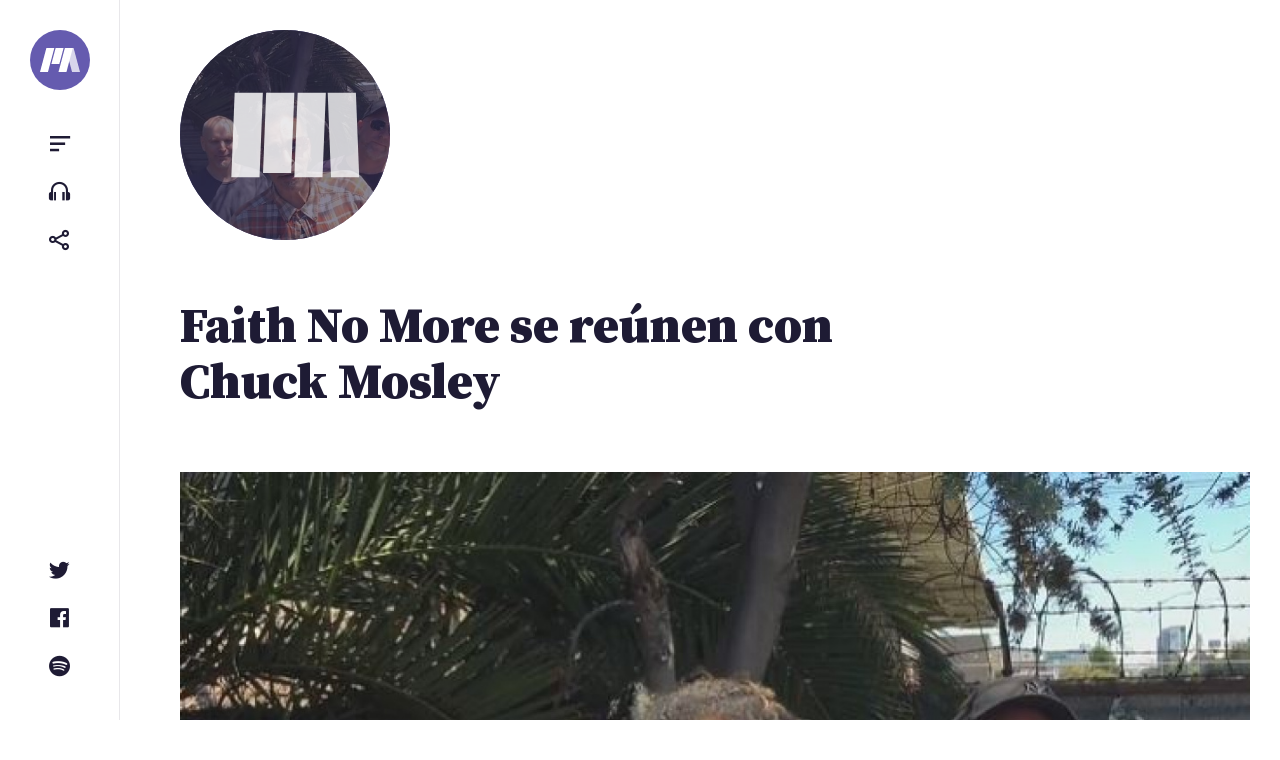

--- FILE ---
content_type: text/html; charset=UTF-8
request_url: https://portalternativo.com/2016/08/faith-no-more-se-reunen-con-chuck-mosley/
body_size: 8389
content:
<!doctype html><html lang=es><head><style>img.lazy{min-height:1px}</style><link href=https://portalternativo.com/wp-content/plugins/w3-total-cache/pub/js/lazyload.min.js as=script><meta charset="UTF-8"><meta name="viewport" content="width=device-width, initial-scale=1"><link rel=profile href=https://gmpg.org/xfn/11><title>Faith No More se reúnen con Chuck Mosley &#8211; portALTERNATIVO</title><meta name='robots' content='max-image-preview:large'><style>img:is([sizes="auto" i], [sizes^="auto," i]){contain-intrinsic-size:3000px 1500px}</style><title>Faith No More se reúnen con Chuck Mosley - portALTERNATIVO</title><meta charset="utf-8"><meta name="description" content="Faith No More se reunieron con el vocalista Chuck Mosley para el primer de dos conciertos que ofrecerán estos días. Fue en el Great American Music Hall de San Francisco y mañana será en el Trobadour de Los Angeles. Los de San Francisco reeditan hoy el álbum &quot;We Care A Lot&quot;.    FNM w c..."><meta name="viewport" content="width=device-width, initial-scale=1.0"><meta property="og:url" content="https://portalternativo.com/2016/08/faith-no-more-se-reunen-con-chuck-mosley/"><meta property="fb:app_id" content="363872335059"><meta property="og:type" content="article"><meta property="og:title" content="Faith No More se reúnen con Chuck Mosley"><meta property="og:description" content="Faith No More se reunieron con el vocalista Chuck Mosley para el primer de dos conciertos que ofrecerán estos días. Fue en el Great American Music Hall de San Francisco y mañana será en el Trobadour de Los Angeles. Los de San Francisco reeditan hoy el álbum &quot;We Care A Lot&quot;.    FNM w c..."><meta property="og:image" content="https://portalternativo.com/wp-content/uploads/2016/08/faith-no-more-mosley.jpg"><meta property="og:locale" content="es_LA"><meta name="twitter:card" content="summary_large_image"><meta name="twitter:site" content="@portalternativo"><meta name="twitter:creator" content="@portalternativo"><meta name="twitter:title" content="Faith No More se reúnen con Chuck Mosley"><meta name="twitter:description" content="Faith No More se reunieron con el vocalista Chuck Mosley para el primer de dos conciertos que ofrecerán estos días. Fue en el Great American Music Hall de San Francisco y mañana será en el Trobadour de Los Angeles. Los de San Francisco reeditan hoy el álbum &quot;We Care A Lot&quot;.    FNM w c..."><meta name="twitter:image" content="https://portalternativo.com/wp-content/uploads/2016/08/faith-no-more-mosley.jpg"><link rel=dns-prefetch href=//stats.wp.com><link rel=alternate type=application/rss+xml title="portALTERNATIVO &raquo; Feed" href=https://portalternativo.com/feed/ ><link rel=alternate type=application/rss+xml title="portALTERNATIVO &raquo; Feed de los comentarios" href=https://portalternativo.com/comments/feed/ ><link rel=alternate type=application/rss+xml title="portALTERNATIVO &raquo; Comentario Faith No More se reúnen con Chuck Mosley del feed" href=https://portalternativo.com/2016/08/faith-no-more-se-reunen-con-chuck-mosley/feed/ ><link rel=stylesheet id=wp-block-library-css href='https://portalternativo.com/wp-includes/css/dist/block-library/style.min.css?ver=6.8.1' media=all><style id=classic-theme-styles-inline-css>/*! This file is auto-generated */
.wp-block-button__link{color:#fff;background-color:#32373c;border-radius:9999px;box-shadow:none;text-decoration:none;padding:calc(.667em + 2px) calc(1.333em + 2px);font-size:1.125em}.wp-block-file__button{background:#32373c;color:#fff;text-decoration:none}</style><link rel=stylesheet id=mediaelement-css href='https://portalternativo.com/wp-includes/js/mediaelement/mediaelementplayer-legacy.min.css?ver=4.2.17' media=all><link rel=stylesheet id=wp-mediaelement-css href='https://portalternativo.com/wp-includes/js/mediaelement/wp-mediaelement.min.css?ver=6.8.1' media=all><style id=jetpack-sharing-buttons-style-inline-css>.jetpack-sharing-buttons__services-list{display:flex;flex-direction:row;flex-wrap:wrap;gap:0;list-style-type:none;margin:5px;padding:0}.jetpack-sharing-buttons__services-list.has-small-icon-size{font-size:12px}.jetpack-sharing-buttons__services-list.has-normal-icon-size{font-size:16px}.jetpack-sharing-buttons__services-list.has-large-icon-size{font-size:24px}.jetpack-sharing-buttons__services-list.has-huge-icon-size{font-size:36px}@media
print{.jetpack-sharing-buttons__services-list{display:none!important}}.editor-styles-wrapper .wp-block-jetpack-sharing-buttons{gap:0;padding-inline-start:0}ul.jetpack-sharing-buttons__services-list.has-background{padding:1.25em 2.375em}</style><style id=global-styles-inline-css>/*<![CDATA[*/:root{--wp--preset--aspect-ratio--square:1;--wp--preset--aspect-ratio--4-3:4/3;--wp--preset--aspect-ratio--3-4:3/4;--wp--preset--aspect-ratio--3-2:3/2;--wp--preset--aspect-ratio--2-3:2/3;--wp--preset--aspect-ratio--16-9:16/9;--wp--preset--aspect-ratio--9-16:9/16;--wp--preset--color--black:#000;--wp--preset--color--cyan-bluish-gray:#abb8c3;--wp--preset--color--white:#fff;--wp--preset--color--pale-pink:#f78da7;--wp--preset--color--vivid-red:#cf2e2e;--wp--preset--color--luminous-vivid-orange:#ff6900;--wp--preset--color--luminous-vivid-amber:#fcb900;--wp--preset--color--light-green-cyan:#7bdcb5;--wp--preset--color--vivid-green-cyan:#00d084;--wp--preset--color--pale-cyan-blue:#8ed1fc;--wp--preset--color--vivid-cyan-blue:#0693e3;--wp--preset--color--vivid-purple:#9b51e0;--wp--preset--gradient--vivid-cyan-blue-to-vivid-purple:linear-gradient(135deg,rgba(6,147,227,1) 0%,rgb(155,81,224) 100%);--wp--preset--gradient--light-green-cyan-to-vivid-green-cyan:linear-gradient(135deg,rgb(122,220,180) 0%,rgb(0,208,130) 100%);--wp--preset--gradient--luminous-vivid-amber-to-luminous-vivid-orange:linear-gradient(135deg,rgba(252,185,0,1) 0%,rgba(255,105,0,1) 100%);--wp--preset--gradient--luminous-vivid-orange-to-vivid-red:linear-gradient(135deg,rgba(255,105,0,1) 0%,rgb(207,46,46) 100%);--wp--preset--gradient--very-light-gray-to-cyan-bluish-gray:linear-gradient(135deg,rgb(238,238,238) 0%,rgb(169,184,195) 100%);--wp--preset--gradient--cool-to-warm-spectrum:linear-gradient(135deg,rgb(74,234,220) 0%,rgb(151,120,209) 20%,rgb(207,42,186) 40%,rgb(238,44,130) 60%,rgb(251,105,98) 80%,rgb(254,248,76) 100%);--wp--preset--gradient--blush-light-purple:linear-gradient(135deg,rgb(255,206,236) 0%,rgb(152,150,240) 100%);--wp--preset--gradient--blush-bordeaux:linear-gradient(135deg,rgb(254,205,165) 0%,rgb(254,45,45) 50%,rgb(107,0,62) 100%);--wp--preset--gradient--luminous-dusk:linear-gradient(135deg,rgb(255,203,112) 0%,rgb(199,81,192) 50%,rgb(65,88,208) 100%);--wp--preset--gradient--pale-ocean:linear-gradient(135deg,rgb(255,245,203) 0%,rgb(182,227,212) 50%,rgb(51,167,181) 100%);--wp--preset--gradient--electric-grass:linear-gradient(135deg,rgb(202,248,128) 0%,rgb(113,206,126) 100%);--wp--preset--gradient--midnight:linear-gradient(135deg,rgb(2,3,129) 0%,rgb(40,116,252) 100%);--wp--preset--font-size--small:13px;--wp--preset--font-size--medium:20px;--wp--preset--font-size--large:36px;--wp--preset--font-size--x-large:42px;--wp--preset--spacing--20:0.44rem;--wp--preset--spacing--30:0.67rem;--wp--preset--spacing--40:1rem;--wp--preset--spacing--50:1.5rem;--wp--preset--spacing--60:2.25rem;--wp--preset--spacing--70:3.38rem;--wp--preset--spacing--80:5.06rem;--wp--preset--shadow--natural:6px 6px 9px rgba(0, 0, 0, 0.2);--wp--preset--shadow--deep:12px 12px 50px rgba(0, 0, 0, 0.4);--wp--preset--shadow--sharp:6px 6px 0px rgba(0, 0, 0, 0.2);--wp--preset--shadow--outlined:6px 6px 0px -3px rgba(255, 255, 255, 1), 6px 6px rgba(0, 0, 0, 1);--wp--preset--shadow--crisp:6px 6px 0px rgba(0, 0, 0, 1)}:where(.is-layout-flex){gap:0.5em}:where(.is-layout-grid){gap:0.5em}body .is-layout-flex{display:flex}.is-layout-flex{flex-wrap:wrap;align-items:center}.is-layout-flex>:is(*,div){margin:0}body .is-layout-grid{display:grid}.is-layout-grid>:is(*,div){margin:0}:where(.wp-block-columns.is-layout-flex){gap:2em}:where(.wp-block-columns.is-layout-grid){gap:2em}:where(.wp-block-post-template.is-layout-flex){gap:1.25em}:where(.wp-block-post-template.is-layout-grid){gap:1.25em}.has-black-color{color:var(--wp--preset--color--black) !important}.has-cyan-bluish-gray-color{color:var(--wp--preset--color--cyan-bluish-gray) !important}.has-white-color{color:var(--wp--preset--color--white) !important}.has-pale-pink-color{color:var(--wp--preset--color--pale-pink) !important}.has-vivid-red-color{color:var(--wp--preset--color--vivid-red) !important}.has-luminous-vivid-orange-color{color:var(--wp--preset--color--luminous-vivid-orange) !important}.has-luminous-vivid-amber-color{color:var(--wp--preset--color--luminous-vivid-amber) !important}.has-light-green-cyan-color{color:var(--wp--preset--color--light-green-cyan) !important}.has-vivid-green-cyan-color{color:var(--wp--preset--color--vivid-green-cyan) !important}.has-pale-cyan-blue-color{color:var(--wp--preset--color--pale-cyan-blue) !important}.has-vivid-cyan-blue-color{color:var(--wp--preset--color--vivid-cyan-blue) !important}.has-vivid-purple-color{color:var(--wp--preset--color--vivid-purple) !important}.has-black-background-color{background-color:var(--wp--preset--color--black) !important}.has-cyan-bluish-gray-background-color{background-color:var(--wp--preset--color--cyan-bluish-gray) !important}.has-white-background-color{background-color:var(--wp--preset--color--white) !important}.has-pale-pink-background-color{background-color:var(--wp--preset--color--pale-pink) !important}.has-vivid-red-background-color{background-color:var(--wp--preset--color--vivid-red) !important}.has-luminous-vivid-orange-background-color{background-color:var(--wp--preset--color--luminous-vivid-orange) !important}.has-luminous-vivid-amber-background-color{background-color:var(--wp--preset--color--luminous-vivid-amber) !important}.has-light-green-cyan-background-color{background-color:var(--wp--preset--color--light-green-cyan) !important}.has-vivid-green-cyan-background-color{background-color:var(--wp--preset--color--vivid-green-cyan) !important}.has-pale-cyan-blue-background-color{background-color:var(--wp--preset--color--pale-cyan-blue) !important}.has-vivid-cyan-blue-background-color{background-color:var(--wp--preset--color--vivid-cyan-blue) !important}.has-vivid-purple-background-color{background-color:var(--wp--preset--color--vivid-purple) !important}.has-black-border-color{border-color:var(--wp--preset--color--black) !important}.has-cyan-bluish-gray-border-color{border-color:var(--wp--preset--color--cyan-bluish-gray) !important}.has-white-border-color{border-color:var(--wp--preset--color--white) !important}.has-pale-pink-border-color{border-color:var(--wp--preset--color--pale-pink) !important}.has-vivid-red-border-color{border-color:var(--wp--preset--color--vivid-red) !important}.has-luminous-vivid-orange-border-color{border-color:var(--wp--preset--color--luminous-vivid-orange) !important}.has-luminous-vivid-amber-border-color{border-color:var(--wp--preset--color--luminous-vivid-amber) !important}.has-light-green-cyan-border-color{border-color:var(--wp--preset--color--light-green-cyan) !important}.has-vivid-green-cyan-border-color{border-color:var(--wp--preset--color--vivid-green-cyan) !important}.has-pale-cyan-blue-border-color{border-color:var(--wp--preset--color--pale-cyan-blue) !important}.has-vivid-cyan-blue-border-color{border-color:var(--wp--preset--color--vivid-cyan-blue) !important}.has-vivid-purple-border-color{border-color:var(--wp--preset--color--vivid-purple) !important}.has-vivid-cyan-blue-to-vivid-purple-gradient-background{background:var(--wp--preset--gradient--vivid-cyan-blue-to-vivid-purple) !important}.has-light-green-cyan-to-vivid-green-cyan-gradient-background{background:var(--wp--preset--gradient--light-green-cyan-to-vivid-green-cyan) !important}.has-luminous-vivid-amber-to-luminous-vivid-orange-gradient-background{background:var(--wp--preset--gradient--luminous-vivid-amber-to-luminous-vivid-orange) !important}.has-luminous-vivid-orange-to-vivid-red-gradient-background{background:var(--wp--preset--gradient--luminous-vivid-orange-to-vivid-red) !important}.has-very-light-gray-to-cyan-bluish-gray-gradient-background{background:var(--wp--preset--gradient--very-light-gray-to-cyan-bluish-gray) !important}.has-cool-to-warm-spectrum-gradient-background{background:var(--wp--preset--gradient--cool-to-warm-spectrum) !important}.has-blush-light-purple-gradient-background{background:var(--wp--preset--gradient--blush-light-purple) !important}.has-blush-bordeaux-gradient-background{background:var(--wp--preset--gradient--blush-bordeaux) !important}.has-luminous-dusk-gradient-background{background:var(--wp--preset--gradient--luminous-dusk) !important}.has-pale-ocean-gradient-background{background:var(--wp--preset--gradient--pale-ocean) !important}.has-electric-grass-gradient-background{background:var(--wp--preset--gradient--electric-grass) !important}.has-midnight-gradient-background{background:var(--wp--preset--gradient--midnight) !important}.has-small-font-size{font-size:var(--wp--preset--font-size--small) !important}.has-medium-font-size{font-size:var(--wp--preset--font-size--medium) !important}.has-large-font-size{font-size:var(--wp--preset--font-size--large) !important}.has-x-large-font-size{font-size:var(--wp--preset--font-size--x-large) !important}:where(.wp-block-post-template.is-layout-flex){gap:1.25em}:where(.wp-block-post-template.is-layout-grid){gap:1.25em}:where(.wp-block-columns.is-layout-flex){gap:2em}:where(.wp-block-columns.is-layout-grid){gap:2em}:root :where(.wp-block-pullquote){font-size:1.5em;line-height:1.6}/*]]>*/</style><link rel=stylesheet id=doha_styles-css href='https://portalternativo.com/wp-content/themes/nineteen/dist/css/main.min.css?ver=1648300344' media=all><style id=akismet-widget-style-inline-css>/*<![CDATA[*/.a-stats{--akismet-color-mid-green:#357b49;--akismet-color-white:#fff;--akismet-color-light-grey:#f6f7f7;max-width:350px;width:auto}.a-stats
*{all:unset;box-sizing:border-box}.a-stats
strong{font-weight:600}.a-stats a.a-stats__link,
.a-stats a.a-stats__link:visited,
.a-stats a.a-stats__link:active{background:var(--akismet-color-mid-green);border:none;box-shadow:none;border-radius:8px;color:var(--akismet-color-white);cursor:pointer;display:block;font-family:-apple-system,BlinkMacSystemFont,'Segoe UI','Roboto','Oxygen-Sans','Ubuntu','Cantarell','Helvetica Neue',sans-serif;font-weight:500;padding:12px;text-align:center;text-decoration:none;transition:all 0.2s ease}.widget .a-stats a.a-stats__link:focus{background:var(--akismet-color-mid-green);color:var(--akismet-color-white);text-decoration:none}.a-stats a.a-stats__link:hover{filter:brightness(110%);box-shadow:0 4px 12px rgba(0, 0, 0, 0.06), 0 0 2px rgba(0, 0, 0, 0.16)}.a-stats
.count{color:var(--akismet-color-white);display:block;font-size:1.5em;line-height:1.4;padding:0
13px;white-space:nowrap}/*]]>*/</style> <script defer src=https://portalternativo.com/wp-content/cache/minify/d52ed.js></script> <link rel=https://api.w.org/ href=https://portalternativo.com/wp-json/ ><link rel=alternate title=JSON type=application/json href=https://portalternativo.com/wp-json/wp/v2/posts/26569><link rel=EditURI type=application/rsd+xml title=RSD href=https://portalternativo.com/xmlrpc.php?rsd><meta name="generator" content="WordPress 6.8.1"><link rel=canonical href=https://portalternativo.com/2016/08/faith-no-more-se-reunen-con-chuck-mosley/ ><link rel=shortlink href='https://portalternativo.com/?p=26569'><link rel=alternate title="oEmbed (JSON)" type=application/json+oembed href="https://portalternativo.com/wp-json/oembed/1.0/embed?url=https%3A%2F%2Fportalternativo.com%2F2016%2F08%2Ffaith-no-more-se-reunen-con-chuck-mosley%2F"><link rel=alternate title="oEmbed (XML)" type=text/xml+oembed href="https://portalternativo.com/wp-json/oembed/1.0/embed?url=https%3A%2F%2Fportalternativo.com%2F2016%2F08%2Ffaith-no-more-se-reunen-con-chuck-mosley%2F&#038;format=xml"><style>img#wpstats{display:none}</style><meta name="description" content="{Faith No More} se reunieron con el vocalista Chuck Mosley para el primer de dos conciertos que ofrecerán estos días. Fue en el Great American Music Hall de San Francisco y mañana será en el Trobadour de Los Angeles. Los de San Francisco reeditan hoy el álbum &quot;We Care A Lot&quot;.FNM w chuc"><meta property="og:description" content="{Faith No More} se reunieron con el vocalista Chuck Mosley para el primer de dos conciertos que ofrecerán estos días. Fue en el Great American Music Hall de San Francisco y mañana será en el Trobadour de Los Angeles. Los de San Francisco reeditan hoy el álbum &quot;We Care A Lot&quot;.FNM w chuc"> <script async src="https://www.googletagmanager.com/gtag/js?id=UA-51267-8"></script> <script>window.dataLayer=window.dataLayer||[];function gtag(){dataLayer.push(arguments);}
gtag('js',new Date());gtag('config','UA-51267-8');</script>  <script>/*<![CDATA[*/var la=!1;window.addEventListener("scroll",function(){(0!=document.documentElement.scrollTop&&!1===la||0!=document.body.scrollTop&&!1===la)&&(!function(){var e=document.createElement("script");e.type="text/javascript",e.async=!0,e.src="https://pagead2.googlesyndication.com/pagead/js/adsbygoogle.js";var a=document.getElementsByTagName("script")[0];a.parentNode.insertBefore(e,a)}(),la=!0)},!0);/*]]>*/</script> </head><body class="wp-singular post-template-default single single-post postid-26569 single-format-standard wp-embed-responsive wp-theme-nineteen loading category-noticias banda-faith-no-more"><div id=container><a class="skip-link screen-reader-text" href=#primary>Saltar al contenido</a><header id=header><div class=wrap> <a class=logo href=/ aria-label=portALTERNATIVO><svg viewBox="0 0 454.01 270.57" xmlns=http://www.w3.org/2000/svg> <path d="m90.19 270.57h-90.19l72.5-270.57h90.19z" fill=#fff /> <path d="m219.35 180.39h-90.2l48.34-180.39h90.19z" fill=#fff /> <path class=last d="m363.83 270.57h90.18l-72.49-270.57h-90.2z" fill=#a9a9a9 /> <path d="m300.17 270.57h-90.2l72.51-270.57h90.19z" fill=#fff /> </svg> </a><ul class="small-menu top"> <li> <button class="toggle toggle-sidebar btn" data-target=sidebar aria-controls=primary-menu aria-expanded=false><span class=screen-reader-text>Menu</span></button> </li> <li> <a href=https://portalternativo.tv/ target=_blank rel=noopener class="btn toggle-playlist"><span class=screen-reader-text>portALTERNATIVO TV</span></a> </li> <li> <button class="toggle toggle-share btn" data-target=share aria-controls=share aria-expanded=false><span class=screen-reader-text>Compartir</span></button> </li></ul><ul class="small-menu bottom"> <li> <a href=https://twitter.com/portalternativo rel=noreferrer target=_blank class="btn toggle-twitter"><span class=screen-reader-text>Twitter</span></a> </li> <li> <a href=https://www.facebook.com/portalternativo rel=noreferrer target=_blank class="btn toggle-facebook"><span class=screen-reader-text>Facebook</span></a> </li> <li> <a href=https://open.spotify.com/user/portalternativo rel=noreferrer target=_blank class="btn toggle-spotify"><span class=screen-reader-text>Spotify</span></a> </li></ul></div></header><main><div class=logo_pa> <a href=/ aria-label=portALTERNATIVO><h1>portALTERNATIVO</h1> <svg xmlns=http://www.w3.org/2000/svg width=719.046 height=361.973 viewBox="0 0 719.046 361.973"> <g id=lg> <path id=l1 d="M217.641 361.973L96.99 361.973 96.99 0 217.648 0"/> <path id=l2 d="M231.792 0H352.457V361.973H231.792z"/><path id=l4 d="M622.056 361.973L501.399 361.973 501.413 0 622.056 0"/> <path id=l3 d="M487.251 361.973L366.594 361.973 366.608 0 487.251 0"/> </g> </svg> <img width=600 height=338 src="data:image/svg+xml,%3Csvg%20xmlns='http://www.w3.org/2000/svg'%20viewBox='0%200%20600%20338'%3E%3C/svg%3E" data-src=https://portalternativo.com/wp-content/uploads/2016/08/faith-no-more-mosley.jpg class="attachment-medium size-medium wp-post-image lazy" alt decoding=async>  </a></div><div class="content singular"><article id=post-26569 class="full post-26569 post type-post status-publish format-standard has-post-thumbnail hentry category-noticias banda-faith-no-more"><header class=entry-header><div class=wrap><h1 class="entry-title">Faith No More se reúnen con Chuck Mosley</h1></div></header><figure class=post-thumbnail><img width=1200 height=700 src="data:image/svg+xml,%3Csvg%20xmlns='http://www.w3.org/2000/svg'%20viewBox='0%200%201200%20700'%3E%3C/svg%3E" data-src=https://portalternativo.com/wp-content/uploads/2016/08/faith-no-more-mosley-1200x700.jpg class="attachment-header size-header wp-post-image lazy" alt decoding=async></figure><div class=entry-content><p><a rel=tag href=https://portalternativo.com/banda/faith-no-more/ ><strong>Faith No More</strong></a> se reunieron con el vocalista <strong>Chuck Mosley</strong> para el primer de dos conciertos que ofrecerán estos días. Fue en el Great American Music Hall de San Francisco y mañana será en el Trobadour de Los Angeles. Los de San Francisco reeditan hoy el álbum «We Care A Lot».</p><div class=fb-video data-href=https://www.facebook.com/faithnomore/videos/10154454030258415/ data-width=500 data-show-text=false><blockquote cite=https://www.facebook.com/faithnomore/videos/10154454030258415/ class=fb-xfbml-parse-ignore><p><a href=https://www.facebook.com/faithnomore/videos/10154454030258415/ ></a></p><p>FNM w chuck.  Live.</p><p>Publicado por <a href=https://www.facebook.com/faithnomore/ >Faith No More</a> en Jueves, 18 de agosto de 2016</p></blockquote></div></div><footer class=entry-footer><div class=entry-info> <img src="data:image/svg+xml,%3Csvg%20xmlns='http://www.w3.org/2000/svg'%20viewBox='0%200%201%201'%3E%3C/svg%3E" data-src=https://portalternativo.com/wp-content/themes/nineteen/assets/img/avatar-rob.jpg class="avatar lazy" alt=Rob><p>Por <span class="author vcard"><strong class=fn>Rob</strong></span><time datetime=2016-08-20>hace 9 años</time></p></div><ul class=actions> <li><a class="toggle toggle-share btn" href=# data-target=share><i class='bx bx-share-alt'></i> Compartir</a></li> <li><a class=btn href=https://portalternativo.com/2016/08/faith-no-more-se-reunen-con-chuck-mosley/#comentarios><i class='bx bx-comment-detail'></i> Comentar</a></li></ul></footer><div class="banner post-end full-width"> <ins class=adsbygoogle style=display:block data-ad-client=ca-pub-4749245966343606 data-ad-slot=5572856690 data-ad-format=auto data-full-width-responsive=true></ins> <script>(adsbygoogle=window.adsbygoogle||[]).push({});</script> </div><aside class="post-list related"><h2>Artículos relacionados</h2><ul class=posts> <li id=post-39089> <a href=https://portalternativo.com/2021/04/miembros-de-faith-no-more-beastie-boys-311-mastodon-sepultura-y-cypress-hill-versionan-she-watch-channel-zero-de-public-enemy/ rel=bookmark><img width=60 height=60 src="data:image/svg+xml,%3Csvg%20xmlns='http://www.w3.org/2000/svg'%20viewBox='0%200%2060%2060'%3E%3C/svg%3E" data-src=https://portalternativo.com/wp-content/uploads/2021/04/channel-zero-60x60.jpg class="attachment-list size-list wp-post-image lazy" alt decoding=async data-srcset="https://portalternativo.com/wp-content/uploads/2021/04/channel-zero-60x60.jpg 60w, https://portalternativo.com/wp-content/uploads/2021/04/channel-zero-150x150.jpg 150w" data-sizes="auto, (max-width: 60px) 100vw, 60px"><header class=entry-header><h3>Miembros de Faith No More, Beastie Boys, 311, Mastodon, Sepultura y Cypress Hill versionan «She Watch Channel Zero?!», de Public Enemy</h3><p><time datetime=2021-04-08>hace 4 años</time></p></header></a> </li><li id=post-36909> <a href=https://portalternativo.com/2020/10/miembros-de-anthrax-korn-mastodon-refused-filter-y-mas-versionan-we-care-a-lot-a-beneficio-de-los-roadies/ rel=bookmark><img width=60 height=60 src="data:image/svg+xml,%3Csvg%20xmlns='http://www.w3.org/2000/svg'%20viewBox='0%200%2060%2060'%3E%3C/svg%3E" data-src=https://portalternativo.com/wp-content/uploads/2020/10/kings-of-quarantine-e1603294086305-60x60.jpg class="attachment-list size-list wp-post-image lazy" alt decoding=async data-srcset="https://portalternativo.com/wp-content/uploads/2020/10/kings-of-quarantine-e1603294086305-60x60.jpg 60w, https://portalternativo.com/wp-content/uploads/2020/10/kings-of-quarantine-e1603294086305-150x150.jpg 150w" data-sizes="auto, (max-width: 60px) 100vw, 60px"><header class=entry-header><h3>Miembros de Anthrax, Korn, Mastodon, Refused, Filter y más versionan «We Care a lot» a beneficio de los roadies</h3><p><time datetime=2020-10-21>hace 5 años</time></p></header></a> </li><li id=post-35161> <a href=https://portalternativo.com/2020/05/roddy-bottum-faith-no-more-prepara-un-proyecto-con-su-pareja/ rel=bookmark><img width=60 height=60 src="data:image/svg+xml,%3Csvg%20xmlns='http://www.w3.org/2000/svg'%20viewBox='0%200%2060%2060'%3E%3C/svg%3E" data-src=https://portalternativo.com/wp-content/uploads/2020/05/man-on-man-60x60.jpg class="attachment-list size-list wp-post-image lazy" alt decoding=async data-srcset="https://portalternativo.com/wp-content/uploads/2020/05/man-on-man-60x60.jpg 60w, https://portalternativo.com/wp-content/uploads/2020/05/man-on-man-150x150.jpg 150w" data-sizes="auto, (max-width: 60px) 100vw, 60px"><header class=entry-header><h3>Roddy Bottum (Faith No More) prepara un proyecto con su pareja</h3><p><time datetime=2020-05-19>hace 5 años</time></p></header></a> </li><li id=post-33433> <a href=https://portalternativo.com/2019/11/faith-no-more-anuncian-una-gira-en-2020/ rel=bookmark><img width=60 height=60 src="data:image/svg+xml,%3Csvg%20xmlns='http://www.w3.org/2000/svg'%20viewBox='0%200%2060%2060'%3E%3C/svg%3E" data-src=https://portalternativo.com/wp-content/uploads/2019/11/75244430_120064699150759_3439889120038064697_n-60x60.jpg class="attachment-list size-list wp-post-image lazy" alt decoding=async data-srcset="https://portalternativo.com/wp-content/uploads/2019/11/75244430_120064699150759_3439889120038064697_n-60x60.jpg 60w, https://portalternativo.com/wp-content/uploads/2019/11/75244430_120064699150759_3439889120038064697_n-150x150.jpg 150w, https://portalternativo.com/wp-content/uploads/2019/11/75244430_120064699150759_3439889120038064697_n.jpg 1080w" data-sizes="auto, (max-width: 60px) 100vw, 60px"><header class=entry-header><h3>Faith No More anuncian una gira en 2020 que incluye el Hellfest de Francia, con un cartel envidiable</h3><p><time datetime=2019-11-26>hace 6 años</time></p></header></a> </li><li id=post-33425> <a href=https://portalternativo.com/2019/11/se-viene-algo-nuevo-de-faith-no-more-pero-que/ rel=bookmark><img width=60 height=60 src="data:image/svg+xml,%3Csvg%20xmlns='http://www.w3.org/2000/svg'%20viewBox='0%200%2060%2060'%3E%3C/svg%3E" data-src=https://portalternativo.com/wp-content/uploads/2019/11/75604065_10157822722753415_3464139807125405696_o-60x60.jpg class="attachment-list size-list wp-post-image lazy" alt="Faith No More teaser" decoding=async data-srcset="https://portalternativo.com/wp-content/uploads/2019/11/75604065_10157822722753415_3464139807125405696_o-60x60.jpg 60w, https://portalternativo.com/wp-content/uploads/2019/11/75604065_10157822722753415_3464139807125405696_o-150x150.jpg 150w, https://portalternativo.com/wp-content/uploads/2019/11/75604065_10157822722753415_3464139807125405696_o.jpg 1500w" data-sizes="auto, (max-width: 60px) 100vw, 60px"><header class=entry-header><h3>Se viene algo nuevo de Faith No More, pero&#8230; ¿qué?</h3><p><time datetime=2019-11-25>hace 6 años</time></p></header></a> </li></ul><p class=taxonomy>Ver más de <a href=https://portalternativo.com/banda/faith-no-more/ rel=tag>Faith No More</a>.</p></aside></article><section id=comentarios><div id=disqus_thread></div></section></div></main><aside id=sidebar class=sidebar><div id=search-form><form role=search method=get action=https://portalternativo.com/ ><label class=screen-reader-text for=s>Buscar</label><input type=search class=search-field value name=s id=s placeholder=Buscar&hellip;><button class=search-submit><span class=screen-reader-text>Buscar</span></button></form></div><div class=menus><div class=group><div class=caption>Categorías</div><nav id=primary-menu class="menu panel"><ul id=menu-categorias class=menu-items><li id=menu-item-39046 class="menu-item menu-item-type-taxonomy menu-item-object-category current-post-ancestor current-menu-parent current-post-parent menu-item-39046"><a href=https://portalternativo.com/archivo/noticias/ >Noticias</a></li> <li id=menu-item-39045 class="menu-item menu-item-type-taxonomy menu-item-object-category menu-item-39045"><a href=https://portalternativo.com/archivo/especiales/ >Especiales</a></li> <li id=menu-item-39042 class="menu-item menu-item-type-taxonomy menu-item-object-category menu-item-39042"><a href=https://portalternativo.com/archivo/bonus-tracks/ >Bonus Tracks</a></li> <li id=menu-item-39047 class="menu-item menu-item-type-taxonomy menu-item-object-category menu-item-39047"><a href=https://portalternativo.com/archivo/playlist/ >Playlist</a></li> <li id=menu-item-39043 class="menu-item menu-item-type-taxonomy menu-item-object-category menu-item-39043"><a href=https://portalternativo.com/archivo/criticas/ >Críticas</a></li> <li id=menu-item-39044 class="menu-item menu-item-type-taxonomy menu-item-object-category menu-item-39044"><a href=https://portalternativo.com/archivo/entrevistas/ >Entrevistas</a></li></ul></nav></div><div class=group><div class=caption>Secciones</div><nav id=secondary-menu class=menu><ul id=menu-secciones class=menu-items><li id=menu-item-39048 class="menu-item menu-item-type-post_type menu-item-object-page menu-item-privacy-policy menu-item-39048"><a rel=privacy-policy href=https://portalternativo.com/acerca-de/ >Acerca de</a></li> <li id=menu-item-39049 class="menu-item menu-item-type-post_type menu-item-object-page menu-item-39049"><a href=https://portalternativo.com/bandas/ >Bandas</a></li> <li id=menu-item-39050 class="menu-item menu-item-type-post_type menu-item-object-page menu-item-39050"><a href=https://portalternativo.com/contacto/ >Contacto</a></li></ul></nav></div></div></aside><aside id=share class=sidebar><ul class="menu-items share"> <li> <a rel=noreferrer href="https://twitter.com/intent/tweet?text=Faith%20No%20More%20se%20re%C3%BAnen%20con%20Chuck%20Mosley&url=https%3A%2F%2Fportalternativo.com%2F2016%2F08%2Ffaith-no-more-se-reunen-con-chuck-mosley%2F&via=portalternativo" class=twitter target=_blank> <i class='bx bxl-twitter'></i> Compartir en Twitter </a> </li> <li> <a rel=noreferrer href="https://www.facebook.com/sharer/sharer.php?u=https%3A%2F%2Fportalternativo.com%2F2016%2F08%2Ffaith-no-more-se-reunen-con-chuck-mosley%2F" class=facebook target=_blank> <i class='bx bxl-facebook'></i> Compartir en Facebook </a> </li> <li> <a rel=noreferrer href="https://wa.me/?text=Faith%20No%20More%20se%20re%C3%BAnen%20con%20Chuck%20Mosley%20-%20https%3A%2F%2Fportalternativo.com%2F2016%2F08%2Ffaith-no-more-se-reunen-con-chuck-mosley%2F" data-action=share/whatsapp/share class=whatsapp> <i class='bx bxl-whatsapp'></i> Compartir en Whatsapp</a> </li></ul></aside><div class="overlay toggle"></div><footer id=footer><div class=wrap><div class=about><div class=logo_pa> <a href=/ aria-label=portALTERNATIVO><h1>portALTERNATIVO</h1> <svg xmlns=http://www.w3.org/2000/svg width=719.046 height=361.973 viewBox="0 0 719.046 361.973"> <g id=lg> <path id=l1 d="M217.641 361.973L96.99 361.973 96.99 0 217.648 0"/> <path id=l2 d="M231.792 0H352.457V361.973H231.792z"/><path id=l4 d="M622.056 361.973L501.399 361.973 501.413 0 622.056 0"/> <path id=l3 d="M487.251 361.973L366.594 361.973 366.608 0 487.251 0"/> </g> </svg> <img width=600 height=338 src="data:image/svg+xml,%3Csvg%20xmlns='http://www.w3.org/2000/svg'%20viewBox='0%200%20600%20338'%3E%3C/svg%3E" data-src=https://portalternativo.com/wp-content/uploads/2016/08/faith-no-more-mosley.jpg class="attachment-medium size-medium wp-post-image lazy" alt decoding=async>  </a></div><div class=info><p><strong>portALTERNATIVO</strong> es una comunidad de fans del rock, metal, punk y otros géneros musicales afines. Desde hace <strong> 22 años y 8 meses</strong> compartimos novedades y artículos sobre bandas actuales y clásicas.</p><p class=caption><a rel=license href=http://creativecommons.org/licenses/by-nc/4.0/ ><i class='bx bxl-creative-commons'></i> 2002 - 2025</a> / <a href=/acerca-de/#aviso-legal>Aviso legal</a></p><p class=caption>Powered by <a href=https://wordpress.org/ >WordPress</a> &amp; <a href=https://github.com/leandroamato/doha>Doha Theme</a></p></div></div><div class=group><h3>Categorías</h3><nav class="menu panel"><ul id=menu-categorias-1 class=menu-items><li class="menu-item menu-item-type-taxonomy menu-item-object-category current-post-ancestor current-menu-parent current-post-parent menu-item-39046"><a href=https://portalternativo.com/archivo/noticias/ >Noticias</a></li> <li class="menu-item menu-item-type-taxonomy menu-item-object-category menu-item-39045"><a href=https://portalternativo.com/archivo/especiales/ >Especiales</a></li> <li class="menu-item menu-item-type-taxonomy menu-item-object-category menu-item-39042"><a href=https://portalternativo.com/archivo/bonus-tracks/ >Bonus Tracks</a></li> <li class="menu-item menu-item-type-taxonomy menu-item-object-category menu-item-39047"><a href=https://portalternativo.com/archivo/playlist/ >Playlist</a></li> <li class="menu-item menu-item-type-taxonomy menu-item-object-category menu-item-39043"><a href=https://portalternativo.com/archivo/criticas/ >Críticas</a></li> <li class="menu-item menu-item-type-taxonomy menu-item-object-category menu-item-39044"><a href=https://portalternativo.com/archivo/entrevistas/ >Entrevistas</a></li></ul></nav></div><div class=group><h3>Secciones</h3><nav class=menu><ul id=menu-secciones-1 class=menu-items><li class="menu-item menu-item-type-post_type menu-item-object-page menu-item-privacy-policy menu-item-39048"><a rel=privacy-policy href=https://portalternativo.com/acerca-de/ >Acerca de</a></li> <li class="menu-item menu-item-type-post_type menu-item-object-page menu-item-39049"><a href=https://portalternativo.com/bandas/ >Bandas</a></li> <li class="menu-item menu-item-type-post_type menu-item-object-page menu-item-39050"><a href=https://portalternativo.com/contacto/ >Contacto</a></li></ul></nav></div><div class=group><h3>Más pA</h3><nav class=menu><ul id=menu-social class=menu-items><li id=menu-item-39051 class="menu-item menu-item-type-custom menu-item-object-custom menu-item-39051"><a href=http://twitter.com/portalternativo>Twitter</a></li> <li id=menu-item-39052 class="menu-item menu-item-type-custom menu-item-object-custom menu-item-39052"><a href=http://www.facebook.com/portalternativo>Facebook</a></li> <li id=menu-item-39053 class="menu-item menu-item-type-custom menu-item-object-custom menu-item-39053"><a href=https://play.spotify.com/user/portalternativo>Spotify</a></li> <li id=menu-item-39054 class="menu-item menu-item-type-custom menu-item-object-custom menu-item-39054"><a href=https://portalternativo.com/feed/ >RSS Feed</a></li></ul></nav></div></div></footer></div> <script type=speculationrules>{"prefetch":[{"source":"document","where":{"and":[{"href_matches":"\/*"},{"not":{"href_matches":["\/wp-*.php","\/wp-admin\/*","\/wp-content\/uploads\/*","\/wp-content\/*","\/wp-content\/plugins\/*","\/wp-content\/themes\/nineteen\/*","\/*\\?(.+)"]}},{"not":{"selector_matches":"a[rel~=\"nofollow\"]"}},{"not":{"selector_matches":".no-prefetch, .no-prefetch a"}}]},"eagerness":"conservative"}]}</script> <script id=disqus_count-js-extra>var countVars={"disqusShortname":"portalternativo"};</script> <script defer src=https://portalternativo.com/wp-content/cache/minify/f8767.js></script> <script id=disqus_embed-js-extra>var embedVars={"disqusConfig":{"integration":"wordpress 3.1.2"},"disqusIdentifier":"26569 http:\/\/portalternativo.com\/?p=26569","disqusShortname":"portalternativo","disqusTitle":"Faith No More se re\u00fanen con Chuck Mosley","disqusUrl":"https:\/\/portalternativo.com\/2016\/08\/faith-no-more-se-reunen-con-chuck-mosley\/","postId":"26569"};</script> <script defer src=https://portalternativo.com/wp-content/cache/minify/5a818.js></script> <script id=jetpack-stats-js-before>_stq=window._stq||[];_stq.push(["view",JSON.parse("{\"v\":\"ext\",\"blog\":\"54436713\",\"post\":\"26569\",\"tz\":\"1\",\"srv\":\"portalternativo.com\",\"j\":\"1:14.6\"}")]);_stq.push(["clickTrackerInit","54436713","26569"]);</script> <script src=https://stats.wp.com/e-202523.js id=jetpack-stats-js defer data-wp-strategy=defer></script> <script>window.w3tc_lazyload=1,window.lazyLoadOptions={elements_selector:".lazy",callback_loaded:function(t){var e;try{e=new CustomEvent("w3tc_lazyload_loaded",{detail:{e:t}})}catch(a){(e=document.createEvent("CustomEvent")).initCustomEvent("w3tc_lazyload_loaded",!1,!1,{e:t})}window.dispatchEvent(e)}}</script><script async src=https://portalternativo.com/wp-content/cache/minify/f4bea.js></script> </body></html>